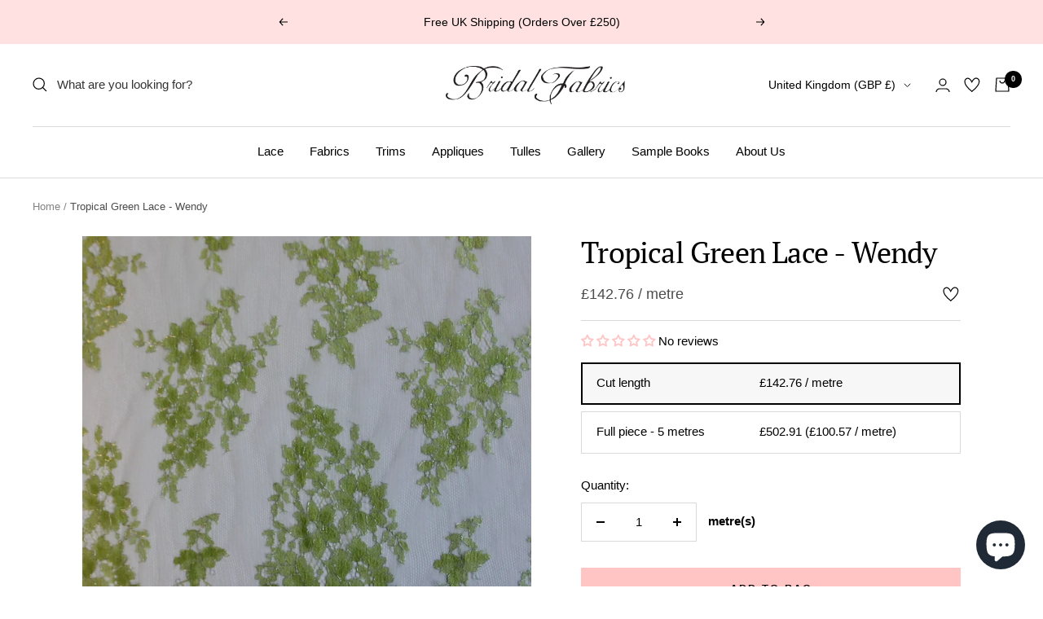

--- FILE ---
content_type: text/javascript; charset=utf-8
request_url: https://www.bridalfabrics.com/products/tropical-green-lace-wendy.js
body_size: 606
content:
{"id":6329110724789,"title":"Tropical Green Lace - Wendy","handle":"tropical-green-lace-wendy","description":"\u003cp\u003eWendy is an delicate lace that measures 109 cm (43\") wide and features delicate shading throughout to form a very feminine floral effect. There is a soft subtle silver thread that runs through the motifs in the lace.\u003c\/p\u003e\n\u003cp\u003eBoth borders are scalloped and match with a small fringe on both sides. The scallops are quite bold repeating on 19 cm (8\"). \u003c\/p\u003e","published_at":"2024-04-07T16:01:45+01:00","created_at":"2021-02-16T19:10:39+00:00","vendor":"Bridal Fabrics","type":"Bridal Fabric","tags":["dyeable","reconfigured"],"price":7679,"price_min":7679,"price_max":41909,"available":true,"price_varies":true,"compare_at_price":null,"compare_at_price_min":0,"compare_at_price_max":0,"compare_at_price_varies":false,"variants":[{"id":44709238472931,"title":"B2B \/ Cut length","option1":"B2B","option2":"Cut length","option3":null,"sku":"tropical-green-lace-wendy-b2b-cut-length","requires_shipping":true,"taxable":true,"featured_image":null,"available":true,"name":"Tropical Green Lace - Wendy - B2B \/ Cut length","public_title":"B2B \/ Cut length","options":["B2B","Cut length"],"price":7679,"weight":1000,"compare_at_price":null,"inventory_management":null,"barcode":null,"requires_selling_plan":false,"selling_plan_allocations":[]},{"id":44709238505699,"title":"B2B \/ Full piece - 5 metres \/ 5.2 yards","option1":"B2B","option2":"Full piece - 5 metres \/ 5.2 yards","option3":null,"sku":"tropical-green-lace-wendy-b2b-5-metres-5-4-yards","requires_shipping":true,"taxable":true,"featured_image":null,"available":true,"name":"Tropical Green Lace - Wendy - B2B \/ Full piece - 5 metres \/ 5.2 yards","public_title":"B2B \/ Full piece - 5 metres \/ 5.2 yards","options":["B2B","Full piece - 5 metres \/ 5.2 yards"],"price":31364,"weight":4000,"compare_at_price":null,"inventory_management":null,"barcode":null,"requires_selling_plan":false,"selling_plan_allocations":[]},{"id":44709238538467,"title":"B2C \/ Cut length","option1":"B2C","option2":"Cut length","option3":null,"sku":"tropical-green-lace-wendy-b2c-cut-length","requires_shipping":true,"taxable":true,"featured_image":null,"available":true,"name":"Tropical Green Lace - Wendy - B2C \/ Cut length","public_title":"B2C \/ Cut length","options":["B2C","Cut length"],"price":11897,"weight":1000,"compare_at_price":null,"inventory_management":null,"barcode":null,"requires_selling_plan":false,"selling_plan_allocations":[]},{"id":44709238571235,"title":"B2C \/ Full piece - 5 metres \/ 5.2 yards","option1":"B2C","option2":"Full piece - 5 metres \/ 5.2 yards","option3":null,"sku":"tropical-green-lace-wendy-b2c-5-metres-5-4-yards","requires_shipping":true,"taxable":true,"featured_image":null,"available":true,"name":"Tropical Green Lace - Wendy - B2C \/ Full piece - 5 metres \/ 5.2 yards","public_title":"B2C \/ Full piece - 5 metres \/ 5.2 yards","options":["B2C","Full piece - 5 metres \/ 5.2 yards"],"price":41909,"weight":4000,"compare_at_price":null,"inventory_management":null,"barcode":null,"requires_selling_plan":false,"selling_plan_allocations":[]}],"images":["\/\/cdn.shopify.com\/s\/files\/1\/0536\/8456\/8245\/products\/lime-green-lace-wendy.jpg?v=1675961632"],"featured_image":"\/\/cdn.shopify.com\/s\/files\/1\/0536\/8456\/8245\/products\/lime-green-lace-wendy.jpg?v=1675961632","options":[{"name":"Customer","position":1,"values":["B2B","B2C"]},{"name":"Fabric Quantity","position":2,"values":["Cut length","Full piece - 5 metres \/ 5.2 yards"]}],"url":"\/products\/tropical-green-lace-wendy","media":[{"alt":null,"id":17561205276853,"position":1,"preview_image":{"aspect_ratio":0.744,"height":1845,"width":1373,"src":"https:\/\/cdn.shopify.com\/s\/files\/1\/0536\/8456\/8245\/products\/lime-green-lace-wendy.jpg?v=1675961632"},"aspect_ratio":0.744,"height":1845,"media_type":"image","src":"https:\/\/cdn.shopify.com\/s\/files\/1\/0536\/8456\/8245\/products\/lime-green-lace-wendy.jpg?v=1675961632","width":1373}],"requires_selling_plan":false,"selling_plan_groups":[]}

--- FILE ---
content_type: text/json
request_url: https://conf.config-security.com/model
body_size: 87
content:
{"title":"recommendation AI model (keras)","structure":"release_id=0x4c:60:25:7a:45:7e:64:2a:3c:27:64:5f:79:60:56:33:65:40:51:55:59:78:5b:61:37:6c:2b:50:37;keras;xe3bko0hb55uicl8hmq0up39g3j59sytdrd0xreq5lgfwzikaqgxvfdmgnz7o5rka8za98bk","weights":"../weights/4c60257a.h5","biases":"../biases/4c60257a.h5"}